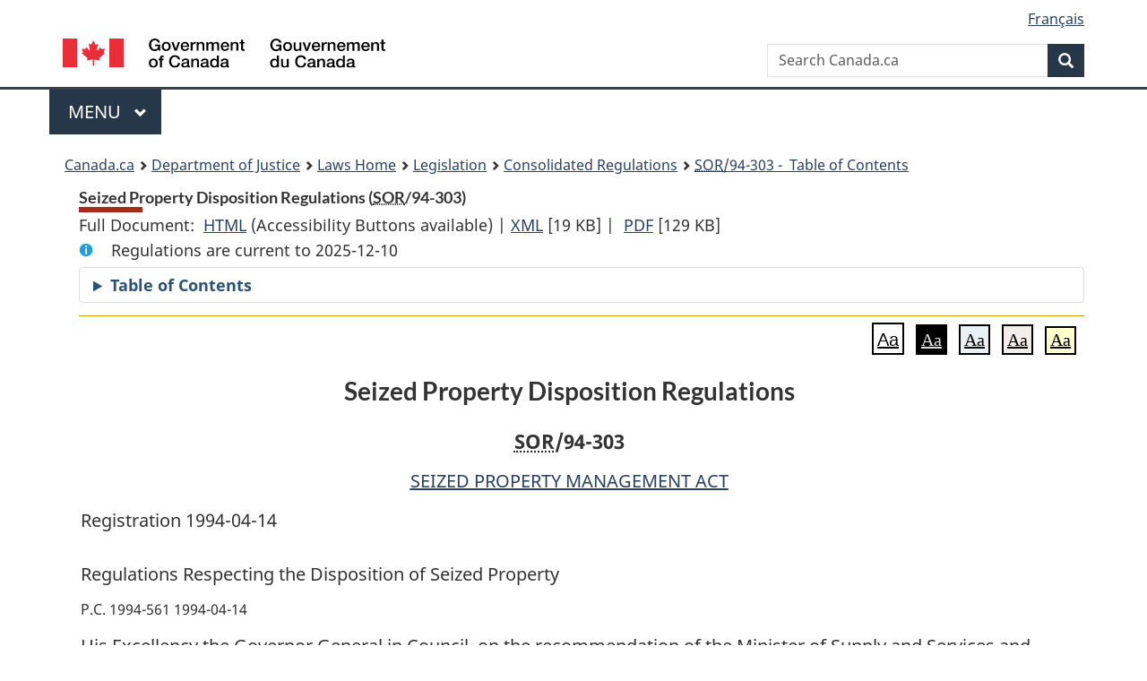

--- FILE ---
content_type: text/html
request_url: https://laws-lois.justice.gc.ca/eng/regulations/SOR-94-303/FullText.html
body_size: 32025
content:
<!DOCTYPE html>
<html class="no-js" lang="en" dir="ltr">
<head>
<meta charset="utf-8">
<meta property="dcterms:accessRights" content="2"/>
<meta property="dcterms:service" content="JUS-Laws_Lois"/>
<meta content="width=device-width,initial-scale=1" name="viewport">
<meta name="dcterms.language" title="ISO639-2" content="eng">
<link href="/canada/themes-dist/GCWeb/assets/favicon.ico" rel="icon" type="image/x-icon">
<link rel="stylesheet" href="/canada/themes-dist/GCWeb/css/theme.min.css">
<link rel="stylesheet" type="text/css" href="/css/browse.css">
<link rel="stylesheet" type="text/css" href="/css/lawContent.css">
<link rel="stylesheet" type="text/css" href="/css/commonView.css">
<script src="//assets.adobedtm.com/be5dfd287373/bb72b7edd313/launch-e34f760eaec8.min.js"></script>
<link rel="stylesheet" href="/js/jquery-ui.css" />
<title>Seized Property Disposition Regulations</title>
<meta content="width=device-width, initial-scale=1" name="viewport" />
<!-- Meta data -->
<meta name="description" content="Federal laws of Canada" />
<meta name="dcterms.title" content="Consolidated federal laws of Canada, Seized Property Disposition Regulations" />
<meta name="dcterms.creator" title="Department of Justice" content="Legislative Services Branch" />
<meta name="dcterms.issued" title="W3CDTF" content="2006-03-22" />
<meta name="dcterms.modified" title="W3CDTF" content="2006-03-22" />
<meta name="dcterms.subject" title="scheme" content="Consolidated federal laws of Canada, Seized Property Disposition Regulations" />
<meta name="dcterms.language" title="ISO639-2" content="eng" />
<link href="https://fonts.googleapis.com/css?family=Montserrat" rel="stylesheet">
</head>
<body vocab="http://schema.org/" typeof="webPage">
<nav>
	<ul id="wb-tphp" class="wb-init wb-disable-inited">
		<li class="wb-slc"><a class="wb-sl" href="#wb-cont">Skip to main content</a></li>
		<li class="wb-slc"><a class="wb-sl" href="#wb-info">Skip to "About government"</a></li>
		<li class="wb-slc"><a class="wb-sl" rel="alternate" href="?wbdisable=true">Switch to basic HTML version</a></li>
	</ul>
</nav>

<header> 
	<div id="wb-bnr" class="container">
		<section id="wb-lng" class="text-right">
			<h2 class="wb-inv">Language selection</h2>
			<ul class="list-inline margin-bottom-none">
				<li><a href="/scripts/changelanguage.asp" lang="fr">Fran&ccedil;ais</a></li>
			</ul>
		</section>
		<div class="row">
			<div class="brand col-xs-5 col-md-4">
				<a href="https://www.canada.ca/en.html" rel="external"><img src="/canada/themes-dist/GCWeb/assets/sig-blk-en.svg" alt="Government of Canada" property="logo"></a>
			</div>
			<section id="wb-srch" class="col-lg-8 text-right">
				<h2>Search</h2>
				<form action="https://www.canada.ca/en/sr/srb.html" method="get" name="cse-search-box" role="search" class="form-inline ng-pristine ng-valid">
					<div class="form-group">
						<label for="wb-srch-q" class="wb-inv">Search Canada.ca</label>
						<input name="cdn" value="canada" type="hidden">
						<input name="st" value="s" type="hidden">
						<input name="num" value="10" type="hidden">
						<input name="langs" value="en" type="hidden">
						<input name="st1rt" value="1" type="hidden">
						<input name="s5bm3ts21rch" value="x" type="hidden">
						<input id="wb-srch-q" list="wb-srch-q-ac" class="wb-srch-q form-control" name="q" type="search" value="" size="34" maxlength="170" placeholder="Search Canada.ca">
						<input type="hidden" name="_charset_" value="UTF-8">
						<datalist id="wb-srch-q-ac"> </datalist>
					</div>
					<div class="form-group submit">
						<button type="submit" id="wb-srch-sub" class="btn btn-primary btn-small" name="wb-srch-sub"><span class="glyphicon-search glyphicon"></span><span class="wb-inv">Search</span></button>
					</div>
				</form>
			</section>
		</div>
	</div>
<nav id="wb-cont-menu" class="gcweb-v2 gcweb-menu" typeof="SiteNavigationElement">
	<div class="container">
		<h2 class="wb-inv">Menu</h2>
		<button type="button" aria-haspopup="true" aria-expanded="false"><span class="wb-inv">Main </span>Menu <span class="expicon glyphicon glyphicon-chevron-down"></span></button>
		<ul role="menu" aria-orientation="vertical" data-ajax-replace="https://www.canada.ca/content/dam/canada/sitemenu/sitemenu-v2-en.html">
			<li role="presentation"><a role="menuitem" tabindex="-1" href="https://www.canada.ca/en/services/jobs.html">Jobs and the workplace</a></li>
			<li role="presentation"><a role="menuitem" tabindex="-1" href="https://www.canada.ca/en/services/immigration-citizenship.html">Immigration and citizenship</a></li>
			<li role="presentation"><a role="menuitem" tabindex="-1" href="https://travel.gc.ca/">Travel and tourism</a></li>
			<li role="presentation"><a role="menuitem" tabindex="-1" href="https://www.canada.ca/en/services/business.html">Business and industry</a></li>
			<li role="presentation"><a role="menuitem" tabindex="-1" href="https://www.canada.ca/en/services/benefits.html">Benefits</a></li>
			<li role="presentation"><a role="menuitem" tabindex="-1" href="https://www.canada.ca/en/services/health.html">Health</a></li>
			<li role="presentation"><a role="menuitem" tabindex="-1" href="https://www.canada.ca/en/services/taxes.html">Taxes</a></li>
			<li role="presentation"><a role="menuitem" tabindex="-1" href="https://www.canada.ca/en/services/environment.html">Environment and natural resources</a></li>
			<li role="presentation"><a role="menuitem" tabindex="-1" href="https://www.canada.ca/en/services/defence.html">National security and defence</a></li>
			<li role="presentation"><a role="menuitem" tabindex="-1" href="https://www.canada.ca/en/services/culture.html">Culture, history and sport</a></li>
			<li role="presentation"><a role="menuitem" tabindex="-1" href="https://www.canada.ca/en/services/policing.html">Policing, justice and emergencies</a></li>
			<li role="presentation"><a role="menuitem" tabindex="-1" href="https://www.canada.ca/en/services/transport.html">Transport and infrastructure</a></li>
			<li role="presentation"><a role="menuitem" tabindex="-1" href="http://international.gc.ca/world-monde/index.aspx?lang=eng">Canada and the world</a></li>
			<li role="presentation"><a role="menuitem" tabindex="-1" href="https://www.canada.ca/en/services/finance.html">Money and finances</a></li>
			<li role="presentation"><a role="menuitem" tabindex="-1" href="https://www.canada.ca/en/services/science.html">Science and innovation</a></li>
		</ul>
	</div>
</nav>
<nav id="wb-bc" property="breadcrumb"><h2>You are here:</h2><div class="container"><ol class="breadcrumb"><li><a href="https://www.canada.ca/en.html">Canada.ca</a></li><li><a href="https://www.justice.gc.ca/eng/index.html">Department of Justice</a></li><li><a href="/eng">Laws Home</a></li><li><a href="/eng/laws-index.html">Legislation</a></li><li><a href="/eng/regulations/">Consolidated Regulations</a></li><li><a href="/eng/regulations/SOR-94-303/index.html"><abbr title='Statutory Orders and Regulations'>SOR</abbr>/94-303 - &#x00A0;Table of Contents</a></li></ol></div></nav>
</header>
<main property="mainContentOfPage" typeof="WebPageElement">
<div class="container">
<!-- MAIN CONT DIV START --><div class='legisHeader'><header><h1 id='wb-cont' class='HeadTitle'>Seized Property Disposition Regulations&#x00A0;(<abbr title='Statutory Orders and Regulations'>SOR</abbr>/94-303)</h1><div id='printAll'><p id='FullDoc'>Full Document: &nbsp;</p><ul><li><a href='FullText.html'>HTML<span class='wb-invisible'>Full Document: Seized Property Disposition Regulations</span></a>&nbsp;(Accessibility Buttons available) |&nbsp;</li><li><a href='/eng/XML/SOR-94-303.xml'>XML<span class='wb-invisible'>Full Document: Seized Property Disposition Regulations</span></a> <span class='fileSize'>[19 KB]</span>&nbsp;|&nbsp;</li> <li><a href='/PDF/SOR-94-303.pdf'>PDF<span class='wb-invisible'>Full Document: Seized Property Disposition Regulations</span></a> <span class='fileSize'>[129 KB]</span></li></ul></div><div class='info'><p id='assentedDate'>Regulations are current to 2025-12-10 </p></div><div class="tocBar"><details><summary>Table of Contents</summary><nav>
<ul class="TocIndent">
<li><a title="Page 1" href="#">
Seized Property Disposition Regulations</a><ul class="TocIndent"><li><span class='sectionRange'>1 - </span><a href="#h-963767"><span class="HTitleText1">Short Title</span></a>
</li>
<li><span class='sectionRange'>2 - </span><a href="#h-963769"><span class="HTitleText1">Interpretation</span></a>
</li>
<li><span class='sectionRange'>3 - </span><a href="#h-963775"><span class="HTitleText1">Disposition of Property</span></a>
</li>
<li><span class='sectionRange'>12 - </span><a href="#h-963795"><span class="HTitleText1">Net Proceeds</span></a>
</li>
<li><span class='sectionRange'>13 - </span><a href="#h-963803"><span class="HTitleText1">Indemnification</span></a>
</li>
<li><span class='sectionRange'>15 - </span><a href="#h-963815"><span class="HTitleText1">Report of Location of Property</span></a>
</li>
<li><a href="#h-963818"><span class="scheduleLabel">SCHEDULE</span> </a>
</li></ul>
</li></ul>

</nav>

</details></div></header><div class='lineSeparator goldLineTop'></div></div><div class='docContents' id='docCont'><div class="wb-txthl">
<section class="intro"><header><hgroup><h2 class='Title-of-Act'>Seized Property Disposition Regulations</h2><p class='ChapterNumber'><abbr title='Statutory Orders and Regulations'>SOR</abbr>/94-303</p></hgroup></header><p class='EnablingAct'><a href='/eng/acts/S-8.3'>SEIZED PROPERTY MANAGEMENT ACT</a></p><p>Registration 1994-04-14</p><p class='LongTitle' id='id-lt'>Regulations Respecting the Disposition of Seized Property</p><p class='RegulationMakerOrder'>P.C. 1994-561 1994-04-14</p></section>
<section>
<section class="order"><p class="indent-0-0" id="963765">His Excellency the Governor General in Council, on the recommendation of the Minister of Supply and Services and the Minister of Justice, pursuant to subsection 5(2), paragraph 13(2)(a) and section 19 of the <cite class="XRefExternalAct"><a href="/eng/acts/S-8.3">Seized Property Management Act</a></cite><a href="#footnote1_f" id="footnote1_f-ID0EDABA"><span class="wb-invisible">Footnote </span><sup>*</sup></a>, is pleased hereby to make the annexed <cite class="XRefExternalRegulation"><a href="/eng/regulations/SOR-94-303">Regulations respecting the disposition of seized property</a></cite>.</p><ul class="ProvisionList"><li><div class="Footnote"><p class="Footnote"><a href="#footnote1_f-ID0EDABA" id="footnote1_f"><span class="wb-invisible">Return to footnote </span><sup>*</sup></a>S.C. 1993, c. 37</p></div></li></ul></section><h2 class="Part" id="h-963767"><span class="HTitleText1">Short Title</span></h2><p class="Section" id="963768"><strong><a class="sectionLabel" id="s-1"><span class="sectionLabel">1</span></a></strong> These Regulations may be cited as the <cite class="XRefExternalRegulation"><a href="/eng/regulations/SOR-94-303">Seized Property Disposition Regulations</a></cite>.</p>
<h2 class="Part" id="h-963769"><span class="HTitleText1">Interpretation</span></h2><p class="Section" id="963770"><strong><a class="sectionLabel" id="s-2"><span class="sectionLabel">2</span></a></strong> In these Regulations,</p><dl class="Definition"><dt id="963771"><span class="DefinedTerm"><dfn>Act</dfn></span></dt><dd><p class="Definition"><span class="DefinedTerm"><dfn>Act</dfn></span> means the <cite class="XRefExternalAct"><a href="/eng/acts/S-8.3">Seized Property Management Act</a></cite>; (<span class="DefinedTermLink" lang="fr">Loi</span>)</p></dd><dt id="963772"><span class="DefinedTerm"><dfn>contract for services</dfn></span></dt><dd><p class="Definition"><span class="DefinedTerm"><dfn>contract for services</dfn></span> means a contract for services in respect of any property that is in the possession or under the control of the Minister, whether the property has been forfeited to Her Majesty or not; (<span class="DefinedTermLink" lang="fr">marché de services</span>)</p></dd><dt id="963773"><span class="DefinedTerm"><dfn>contractor</dfn></span></dt><dd><p class="Definition"><span class="DefinedTerm"><dfn>contractor</dfn></span> means any person who enters into a contract for services with the Minister, referred to in section 18 of the Act; (<span class="DefinedTermLink" lang="fr">entrepreneur</span>)</p></dd><dt id="963774"><span class="DefinedTerm"><dfn>property</dfn></span></dt><dd><p class="Definition"><span class="DefinedTerm"><dfn>property</dfn></span> means property referred to in any of subsections 4(1) to (3) of the Act that is forfeited to Her Majesty. (<span class="DefinedTermLink" lang="fr">bien</span>)</p></dd></dl>
<h2 class="Part" id="h-963775"><span class="HTitleText1">Disposition of Property</span></h2><ul class="Section ProvisionList" id="963776"><li><p class="Subsection" id="963777"><strong><a class="sectionLabel" id="s-3"><span class="sectionLabel">3</span></a></strong> <span class="lawlabel">(1)</span> Property may be disposed of in any manner including public tender or public auction.</p></li><li><p class="Subsection" id="963778"><span class="lawlabel">(2)</span> All property disposed of under these Regulations shall be disposed of on an “as-is/where-is” basis.</p></li></ul><div class="HistoricalNote"><ul class="HistoricalNote"><li class="HistoricalNoteSubItem">SOR/98-190, s. 1</li></ul></div>
<ul class="Section ProvisionList" id="963781"><li><p class="Subsection" id="963782"><strong><a class="sectionLabel" id="s-4"><span class="sectionLabel">4</span></a></strong> <span class="lawlabel">(1)</span> Where property is being disposed of by means of public tender, all tenders shall be in writing and shall be submitted in sealed envelopes marked “tender”.</p></li><li><p class="Subsection" id="963783"><span class="lawlabel">(2)</span> The envelopes referred to in subsection (1) shall remain sealed until the designated closing date, after which time the envelopes shall be opened in the presence of at least two persons.</p></li></ul>
<p class="Section" id="963784"><strong><a class="sectionLabel" id="s-5"><span class="sectionLabel">5</span></a></strong> The Minister may cancel the sale of any property offered for sale by public auction or public tender where no bid or tender is received, no bid or tender meets the minimum bid or tender set before the sale, or the Minister does not consider any of the bids or tenders acceptable.</p>
<p class="Section" id="963785"><strong><a class="sectionLabel" id="s-6"><span class="sectionLabel">6</span></a></strong> Where two or more tenders in respect of property are in the same amount, the first tender received shall be given precedence.</p>
<p class="Section" id="963786"><strong><a class="sectionLabel" id="s-7"><span class="sectionLabel">7</span></a></strong> The Minister shall give notice, in writing, to the person whose bid or tender in respect of property has been verbally or otherwise accepted, setting out the period within which the sale must be completed.</p>
<p class="Section" id="963787"><strong><a class="sectionLabel" id="s-8"><span class="sectionLabel">8</span></a></strong> Where a person whose bid or tender in respect of property has been accepted does not complete the sale within the period set out in the notice referred to in section 7, the Minister may cancel that sale and accept the next-best acceptable bid or tender.</p>
<ul class="Section ProvisionList" id="963788"><li><p class="Subsection" id="963789"><strong><a class="sectionLabel" id="s-9"><span class="sectionLabel">9</span></a></strong> <span class="lawlabel">(1)</span> The Minister may require a deposit from a person who submits a bid or tender in respect of property to guarantee completion of a sale.</p></li><li><p class="Subsection" id="963790"><span class="lawlabel">(2)</span> Where a person whose bid or tender in respect of property has been accepted does not complete the sale within the period set out in the notice referred to in section 7, the person’s deposit in respect of that property shall be forfeited to Her Majesty, deposited in the Consolidated Revenue Fund and credited to the Proceeds Account.</p></li></ul>
<p class="Section" id="963791"><strong><a class="sectionLabel" id="s-10"><span class="sectionLabel">10</span></a></strong> Where the Minister disposes of property that is real property, the Minister shall do so in accordance with, in addition to sections 3 to 9 of these Regulations, the <cite class="XRefExternalAct">Federal Real Property Act</cite>, the <cite class="XRefExternalRegulation"><a href="/eng/regulations/SOR-92-502">Federal Real Property Regulations</a></cite> and any other regulations made under that Act on or after May 1, 1994.</p>
<p class="Section" id="963792"><strong><a class="sectionLabel" id="s-11"><span class="sectionLabel">11</span></a></strong> Where the Minister considers property to be unsuitable for sale or of insufficient value to justify a sale, the Minister may dispose of that property in any other manner including the execution of a release or discharge.</p><div class="HistoricalNote"><ul class="HistoricalNote"><li class="HistoricalNoteSubItem">SOR/98-190, s. 2</li></ul></div>
<h2 class="Part" id="h-963795"><span class="HTitleText1">Net Proceeds</span></h2><ul class="Section ProvisionList" id="963796"><li><p class="Subsection" id="963797"><strong><a class="sectionLabel" id="s-12"><span class="sectionLabel">12</span></a></strong> <span class="lawlabel">(1)</span> The net proceeds of the disposition of property referred to in paragraph 13(2)(a) of the Act shall be calculated within 60 days after the disposition of the property.</p></li><li><p class="Subsection" id="963798"><span class="lawlabel">(2)</span> The amounts to be deducted from the proceeds of the disposition of property for the purposes of calculating the net proceeds are</p><ul class="ProvisionList"><li><p class="Paragraph" id="963799"><span class="lawlabel">(a)</span> any amount to be paid, in relation to the property, pursuant to paragraph 462.42(6)(b) of the <cite class="XRefExternalAct"><a href="/eng/acts/C-46">Criminal Code</a></cite>;</p></li><li><p class="Paragraph" id="963800"><span class="lawlabel">(b)</span> any amount paid, in relation to the property, as a consequence of an order under subsection 17(4) of the <cite class="XRefExternalAct">Narcotic Control Act</cite>;</p></li><li><p class="Paragraph" id="963801"><span class="lawlabel">(c)</span> any expenses incurred by the Minister in respect of the management and disposition of the property; and</p></li><li><p class="Paragraph" id="963802"><span class="lawlabel">(d)</span> advances made by the Minister pursuant to paragraph 9(b) of the Act.</p></li></ul></li></ul>
<h2 class="Part" id="h-963803"><span class="HTitleText1">Indemnification</span></h2><ul class="Section ProvisionList" id="963804"><li><p class="Subsection" id="963805"><strong><a class="sectionLabel" id="s-13"><span class="sectionLabel">13</span></a></strong> <span class="lawlabel">(1)</span> Subject to subsection (3), the indemnification that may be granted pursuant to section 18 of the Act includes any amount that may be paid</p><ul class="ProvisionList"><li><p class="Paragraph" id="963806"><span class="lawlabel">(a)</span> to settle an action, subject to the prior approval of the amount by the Minister; or</p></li><li><p class="Paragraph" id="963807"><span class="lawlabel">(b)</span> to satisfy a judgement.</p></li></ul></li><li><p class="Subsection" id="963808"><span class="lawlabel">(2)</span> Where a contractor has complied with section 14 and the Minister is satisfied that the contractor acted honestly and in good faith and, in the case of any criminal or administrative action or proceeding that is enforced by a monetary penalty, believed on reasonable grounds that the contractor’s conduct was lawful, the Minister shall pay</p><ul class="ProvisionList"><li><p class="Paragraph" id="963809"><span class="lawlabel">(a)</span> the amount to be paid under the indemnification granted pursuant to section 18 of the Act; and</p></li><li><p class="Paragraph" id="963810"><span class="lawlabel">(b)</span> the contractor’s reasonable costs, charges and expenses in connection with a claim in respect of which indemnification has been granted pursuant to section 18 of the Act.</p></li></ul></li><li><p class="Subsection" id="963811"><span class="lawlabel">(3)</span> In no event shall any indemnification apply to any civil, criminal or administrative action or proceeding instituted by Her Majesty in right of Canada.</p></li></ul>
<ul class="Section ProvisionList" id="963812"><li><p class="Subsection" id="963813"><strong><a class="sectionLabel" id="s-14"><span class="sectionLabel">14</span></a></strong> <span class="lawlabel">(1)</span> A contractor who becomes aware of a possible or actual claim in respect of anything done, or omitted to be done, by the contractor under a contract for services shall, within 15 days after becoming aware of the possible or actual claim, give by registered mail a written notice of the claim, together with any relevant documents, to the Minister at the address specified in the contract for services.</p></li><li><p class="Subsection" id="963814"><span class="lawlabel">(2)</span> A contractor who proposes to settle a claim referred to in subsection (1) shall, at least 15 days before accepting any terms of settlement, give by registered mail a written notice of the proposed settlement, together with any relevant documents, to the Minister at the address specified in the contract for services.</p></li></ul>
<h2 class="Part" id="h-963815"><span class="HTitleText1">Report of Location of Property</span></h2><p class="Section" id="963816"><strong><a class="sectionLabel" id="s-15"><span class="sectionLabel">15</span></a></strong> The Minister shall file the report referred to in subsection 5(2) of the Act identifying the location of property, in the form set out in the schedule, within seven days after changing the location of the property.</p>

<section><div class="Schedule" id="963817"><header><h2 class="scheduleLabel" id="h-963818"><span class="scheduleLabel">SCHEDULE</span><span class="OriginatingRef">(Section 15)</span></h2></header><header><h2 class="scheduleLabel"><span class="scheduleLabel">FORM</span><span class="scheduleTitleText">Report to a Judge of the Change of Location of Seized Property</span><br></h2></header><p class="Provision" id="963821">Canada,</p><p class="Provision" id="963822">Province of <img class="Leader-solid" src="/img/ii_spacer.gif" alt="blank line"> ,</p><p class="Provision" id="963823">Territorial Division of <img class="Leader-solid" src="/img/ii_spacer.gif" alt="blank line"> .</p><p class="indent-0-0" id="963824">To <span class="FormBlank">(<em>Name of the judge</em>)</span> of <span class="FormBlank">(<em>Specify court</em>)</span> , from which a warrant under section 462.32 of the <cite class="XRefExternalAct"><a href="/eng/acts/C-46">Criminal Code</a></cite> was issued on <span class="FormBlank">(<em>Date the warrant was issued</em>)</span> .</p><p class="indent-0-0" id="963825">The property set out below was seized under the warrant by <span class="FormBlank">(<em>Name of the peace officer or other person</em>)</span> . The seized property is being detained in a location other than the location referred to in the report required to be filed pursuant to paragraph 462.32(4)(b) of the <cite class="XRefExternalAct"><a href="/eng/acts/C-46">Criminal Code</a></cite>. Pursuant to subsection 5(2) of the <cite class="XRefExternalAct"><a href="/eng/acts/S-8.3">Seized Property Management Act</a></cite>, the Minister of Supply and Services hereby reports that the seized property is now being detained at the location set out below.</p><figure id="963826"><table class="table table-hover table-striped tablePointsize8 none"><col class="width50"><col class="width50"><thead><tr><th scope="col" class="noBorderRight noBorderBottom top">Seized Property<p class="indent-0-0">(<em>Describe each item of seized property.</em>)</p></th><th scope="col" class="noBorderBottom top">Location<p class="indent-0-0">(<em>State, in respect of each item of seized property, where it is being detained.</em>)</p></th></tr></thead><tbody><tr><td class="noBorderRight noBorderBottom">1. <img class="LeaderRightJustified-dot" src="/img/ii_spacer.gif" alt="blank line"></td><td class="noBorderBottom"><img class="LeaderRightJustified-dot" src="/img/ii_spacer.gif" alt="blank line"></td></tr><tr><td class="noBorderRight noBorderBottom">2. <img class="LeaderRightJustified-dot" src="/img/ii_spacer.gif" alt="blank line"></td><td class="noBorderBottom"><img class="LeaderRightJustified-dot" src="/img/ii_spacer.gif" alt="blank line"></td></tr><tr><td class="noBorderRight noBorderBottom">3. <img class="LeaderRightJustified-dot" src="/img/ii_spacer.gif" alt="blank line"></td><td class="noBorderBottom"><img class="LeaderRightJustified-dot" src="/img/ii_spacer.gif" alt="blank line"></td></tr><tr><td class="noBorderRight">4. <img class="LeaderRightJustified-dot" src="/img/ii_spacer.gif" alt="blank line"></td><td class=""><img class="LeaderRightJustified-dot" src="/img/ii_spacer.gif" alt="blank line"></td></tr></tbody></table></figure><p class="Provision" id="963831">Dated this <img class="Leader-solid" src="/img/ii_spacer.gif" alt="blank line"> day of <img class="Leader-solid" src="/img/ii_spacer.gif" alt="blank line"> , at <img class="LeaderRightJustified-solid" src="/img/ii_spacer.gif" alt="blank line"></p><p class="right-align" id="963832"><span class="FormBlank"><em>Signature of authorized official</em></span></p></div></section>

</section></div></div>
<!-- MAIN CONT DIV END --></div>
<section class="pagedetails container">
    <h2 class="wb-inv">Page Details</h2>   
        <dl id="wb-dtmd">
    <dt>Date modified: </dt>
    <dd><time property="dateModified">﻿2026-01-12</time></dd>
</dl>
</section>
<script src="https://ajax.googleapis.com/ajax/libs/jquery/2.2.4/jquery.js"></script>
<script src="/canada/themes-dist/wet-boew/js/wet-boew.min.js"></script>
<script src="/canada/themes-dist/GCWeb/js/theme.min.js"></script>
</main>
<footer id="wb-info">
	<div class="gc-contextual" style="background: #f5f5f5 !important; color: #222222ff">
		<div class="container">
			<nav class="wb-navcurr pb-4 pt-4">
				<h3 class="mt-4">Justice Laws Website</h3>
				<ul class="list-unstyled colcount-sm-2 colcount-md-3">
					<li><a style="color: #222222ff" href="/eng/const-index.html">Constitutional Documents</a></li>
					<li><a style="color: #222222ff" href="/eng/res-index.html">Related Resources</a></li>
					<li><a style="color: #222222ff" href="/eng/laws-index.html/">Consolidated Acts and Regulations</a></li>
					<li><a style="color: #222222ff" href="/Search/Search.aspx">Search</a></li>
					<li><a style="color: #222222ff" href="/eng/help-index.html/">Help</a></li>
				</ul>
			</nav>
		</div>
	</div>
	
	<div class="gc-contextual">
		<div class="container">
			<nav class="wb-navcurr pb-4 pt-4">
				<h3 class="mt-4">Department of Justice Canada</h3>
				<ul class="list-unstyled colcount-sm-2 colcount-md-3">
					<li><a href="https://www.justice.gc.ca/eng/fl-df/index.html">Family Law</a></li>
					<li><a href="https://www.justice.gc.ca/eng/cj-jp/index.html">Criminal Justice</a></li>
					<li><a href="https://www.justice.gc.ca/eng/fund-fina/index.html">Funding</a></li>
					<li><a href="https://www.justice.gc.ca/eng/csj-sjc/index.html">Canada's System of Justice</a></li>
					<li><a href="https://laws-lois.justice.gc.ca/eng/" rel="external">Laws</a></li>
				</ul>
			</nav>
		</div>
	</div>
	<div class="landscape">
		<div class="container">
			<nav class="wb-navcurr pb-3 pt-4">
				<h3 class="mt-3">Government of Canada</h3>
				<ul class="list-unstyled colcount-sm-2 colcount-md-3">
					<li><a href="https://www.canada.ca/en/contact.html" rel="external">All contacts</a></li>
					<li><a href="https://www.canada.ca/en/government/dept.html" rel="external">Departments and agencies</a></li>
					<li><a href="https://www.canada.ca/en/government/system.html" rel="external">About government</a></li>
				</ul>
				
				<h4><span class="wb-inv">Themes and topics</span></h4>
				<ul class="list-unstyled colcount-sm-2 colcount-md-3">
					<li><a href="https://www.canada.ca/en/services/jobs.html" rel="external">Jobs</a></li>
					<li><a href="https://www.canada.ca/en/services/immigration-citizenship.html" rel="external">Immigration and citizenship</a></li>
					<li><a href="https://travel.gc.ca/" rel="external">Travel and tourism</a></li>
					<li><a href="https://www.canada.ca/en/services/business.html" rel="external">Business</a></li>
					<li><a href="https://www.canada.ca/en/services/benefits.html" rel="external">Benefits</a></li>
					<li><a href="https://www.canada.ca/en/services/health.html" rel="external">Health</a></li>
					<li><a href="https://www.canada.ca/en/services/taxes.html" rel="external">Taxes</a></li>
					<li><a href="https://www.canada.ca/en/services/environment.html" rel="external">Environment and natural resources</a></li>
					<li><a href="https://www.canada.ca/en/services/defence.html" rel="external">National security and defence</a></li>
					<li><a href="https://www.canada.ca/en/services/culture.html" rel="external">Culture, history and sport</a></li>
					<li><a href="https://www.canada.ca/en/services/policing.html" rel="external">Policing, justice and emergencies</a></li>
					<li><a href="https://www.canada.ca/en/services/transport.html" rel="external">Transport and infrastructure</a></li>
					<li><a href="https://international.gc.ca/world-monde/index.aspx?lang=eng" rel="external">Canada and the world</a></li>
					<li><a href="https://www.canada.ca/en/services/finance.html" rel="external">Money and finance</a></li>
					<li><a href="https://www.canada.ca/en/services/science.html" rel="external">Science and innovation</a></li>
					<li><a href="https://www.canada.ca/en/services/indigenous-peoples.html" rel="external">Indigenous peoples</a></li>
					<li><a href="https://www.canada.ca/en/services/veterans.html" rel="external">Veterans and military</a></li>
					<li><a href="https://www.canada.ca/en/services/youth.html" rel="external">Youth</a></li>
				</ul>
			</nav>
		</div>
	</div>
	<div class="brand">
		<div class="container">
			<div class="row">
				<nav class="col-md-9 col-lg-10 ftr-urlt-lnk pb-0">
					<ul>
						<li><a href="https://www.canada.ca/en/social.html" rel="external">Social media</a></li>
						<li><a href="https://www.canada.ca/en/mobile.html" rel="external">Mobile applications</a></li>
						<li><a href="https://www.canada.ca/en/government/about.html" rel="external">About Canada.ca</a></li>
						<li><a href="https://www.canada.ca/en/transparency/terms.html" rel="external">Terms and conditions</a></li>
						<li><a href="https://www.canada.ca/en/transparency/privacy.html" rel="external">Privacy</a></li>
					</ul>
				</nav>
				<div class="col-xs-6 visible-sm visible-xs tofpg">
					<a href="#wb-cont">Top of Page <span class="glyphicon glyphicon-chevron-up"></span></a>
				</div>
				<div class="col-xs-6 col-md-3 col-lg-2 text-right">
					<img src="https://wet-boew.github.io/themes-dist/GCWeb/GCWeb/assets/wmms-blk.svg" alt="Symbol of the Government of Canada">
				</div>
			</div>
		</div>
	</div>
</footer>
<!-- ELAPSE -->
<!-- Do not remove - this Adobe Analytics tag - STARTS --> 	
<script>_satellite.pageBottom();</script>
<!-- Do not remove - this Adobe Analytics tag - STARTS -->
<script src="/js/tocCheckjs.js"></script>
<script src="/js/fontChanger.js"></script>
<script src="/js/getRelatedRegs.js" ></script>
</body>
</html>
